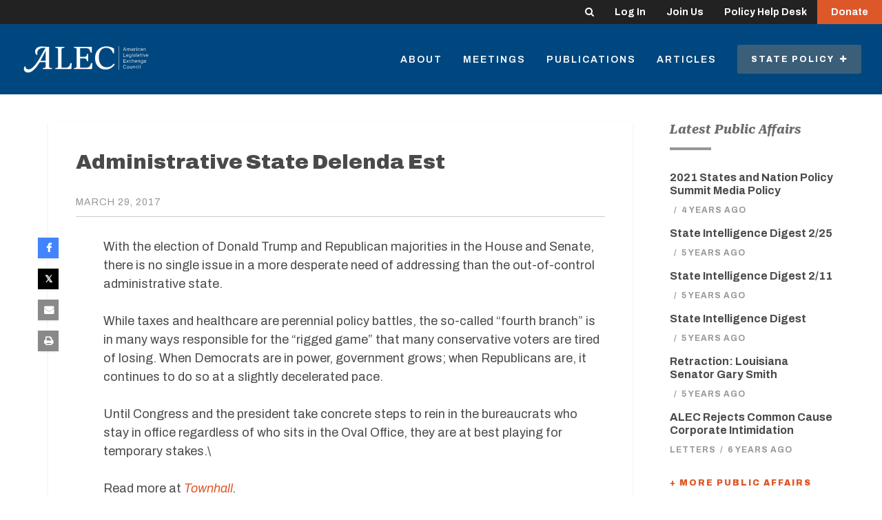

--- FILE ---
content_type: text/css
request_url: https://tags.srv.stackadapt.com/sa.css
body_size: -11
content:
:root {
    --sa-uid: '0-f98c7a62-f3dd-5c48-7475-431d88846e17';
}

--- FILE ---
content_type: text/plain; charset=utf-8
request_url: https://tags.srv.stackadapt.com/saq_pxl?uid=KN-XZyT90FfjmlL8TN4RxQ&is_js=true&landing_url=https%3A%2F%2Falec.org%2Fpublic-affair%2Fadministrative-state-delenda-est%2F&t=Administrative%20State%20Delenda%20Est%20-%20American%20Legislative%20Exchange%20Council%20-%20American%20Legislative%20Exchange%20Council&tip=IjAIMJajVAfjwxplEQa-b9P8W6-2khm5L-w1hetQUBw&host=https%3A%2F%2Falec.org&l_src=&l_src_d=&u_src=&u_src_d=&shop=false&sa-user-id-v3=s%253AAQAKIBch9X8i6TpkZ9bRqSQCjQxXdwvr9Jazzkjk4B2ZfTSGELcBGAQg18PmygYwAToE_kXKCEIEOyYAqQ.rLUwrMD3ldhPMIIfkgLk2VoBHoHn%252FraU%252BywlyZgpqt8&sa-user-id-v2=s%253A-Yx6YvPdXEh0dUMdiIRuFxJ1jx4.ihp7rwRASNIr0B%252FciRxWC2VrRshHdsN5L6u27RyD1OQ&sa-user-id=s%253A0-f98c7a62-f3dd-5c48-7475-431d88846e17.vS1sD7oj81BzDPewnBjWmU1DTKCo2f7T1unRNq9FAkE
body_size: 21
content:
{"conversion_tracker_uids":null,"retargeting_tracker_uids":["LV8FxcPTOtAd1si2v2vMO8"],"lookalike_tracker_uids":null}